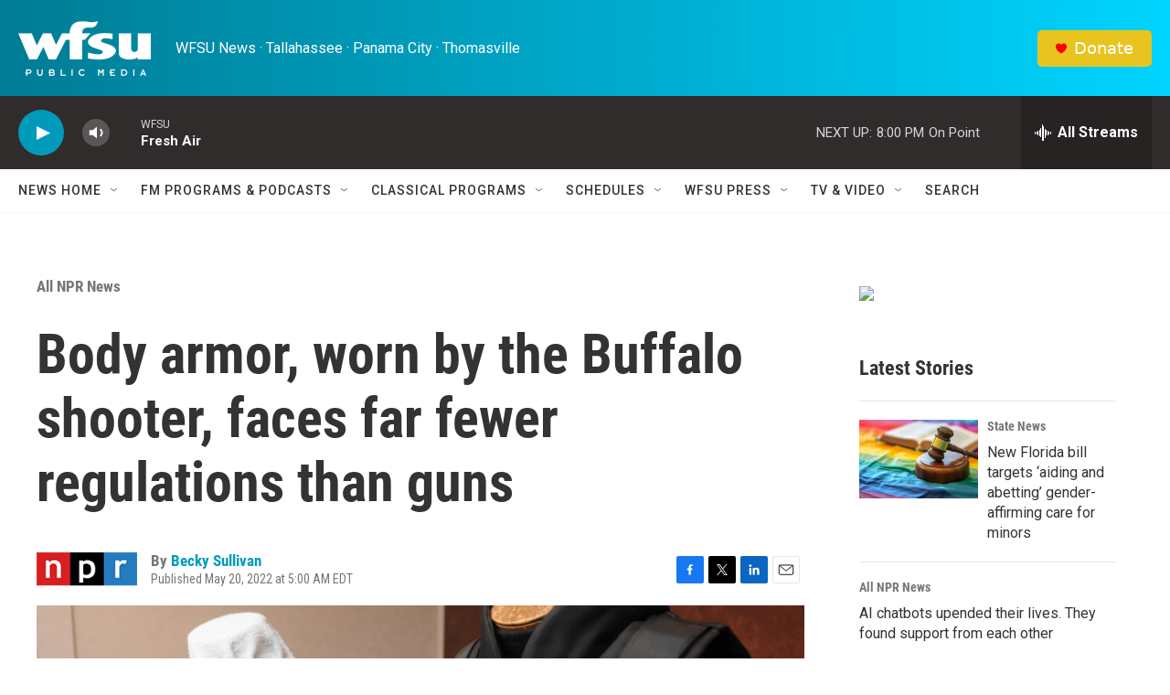

--- FILE ---
content_type: text/html; charset=utf-8
request_url: https://www.google.com/recaptcha/api2/aframe
body_size: 270
content:
<!DOCTYPE HTML><html><head><meta http-equiv="content-type" content="text/html; charset=UTF-8"></head><body><script nonce="bA2U5lGXDPIDBWzROlyJLg">/** Anti-fraud and anti-abuse applications only. See google.com/recaptcha */ try{var clients={'sodar':'https://pagead2.googlesyndication.com/pagead/sodar?'};window.addEventListener("message",function(a){try{if(a.source===window.parent){var b=JSON.parse(a.data);var c=clients[b['id']];if(c){var d=document.createElement('img');d.src=c+b['params']+'&rc='+(localStorage.getItem("rc::a")?sessionStorage.getItem("rc::b"):"");window.document.body.appendChild(d);sessionStorage.setItem("rc::e",parseInt(sessionStorage.getItem("rc::e")||0)+1);localStorage.setItem("rc::h",'1768953976242');}}}catch(b){}});window.parent.postMessage("_grecaptcha_ready", "*");}catch(b){}</script></body></html>